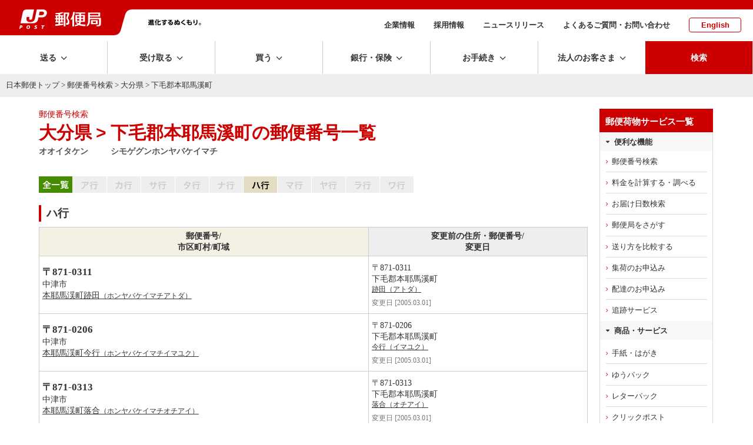

--- FILE ---
content_type: text/html; charset=UTF-8
request_url: https://www.post.japanpost.jp/cgi-zip/zipcode.php?pref=44&city=1445021&cmp=1&mode=list&addr=
body_size: 12378
content:
<!DOCTYPE HTML PUBLIC "-//W3C//DTD HTML 4.01 Transitional//EN" "http://www.w3.org/TR/html4/loose.dtd">
<html lang="ja">
<head>
<meta http-equiv="Content-Type" content="text/html; charset=UTF-8">
<meta http-equiv="Content-Style-Type" content="text/css">
<meta http-equiv="Content-Script-Type" content="text/javascript">
<meta name="format-detection" content="telephone=no">
<title>大分県 &gt; 下毛郡本耶馬溪町の郵便番号一覧 - 日本郵便株式会社</title>
<meta name="description" content="郵便番号検索はこちらから。地図、住所、郵便番号から郵便番号を検索できます。">
<meta name="keywords" content="ゆうびん,日本郵便,郵便,番号,一覧">
<!-- assets no-font no-swiper -->

<!-- ssi:analytics.inc -->
<!-- analytics -->
<!-- start of ac cruiser tag S/N acct12492013
 Copyright (c) 2005-2013 activecore Inc, All rights reserved. 
 http://www.activecore.jp 
--> 
<script type="text/javascript" src="/assets/script/ppz_clip.js"></script>
<script type="text/javascript">
(function() {
   var _item_param = '';
   var _login_id='';
   var _cid = 53012;
   var _info = "";
   var _entry_js = '//tracer53.h-cast.jp/entry.js?cid='; 
   var _proto = 'http:';
   if (window.location.protocol == 'https:') {
	   _proto = 'https:';
   }
   var _params =  new Array();
   if(_item_param != ''){ _params.push('ac_item_no=' + _item_param); }
   if(_login_id != '')	{ _params.push('ac_login_id=' + _login_id);  }
   if ( _params.length > 0 ) {
	  _info = '&info={' + _params.join("|") + '}';
   }
   _ac_item_clip(_item_param);
   var _ac = document.createElement('script'); 
   _ac.type = 'text/javascript'; 
   _ac.async = true;
   _ac.src = _proto + _entry_js + _cid + _info;
   if (_proto == 'http:' || _proto == 'https:') { 
	  var _tag = document.getElementsByTagName('script')[0]; 
	  _tag.parentNode.insertBefore(_ac, _tag);
   }  
})();
</script>



<!-- User Insight PCDF Code Start :  -->
<script type="text/javascript">
var _uic = _uic ||{}; var _uih = _uih ||{};_uih['id'] = 54621;
_uih['lg_id'] = '';
_uih['fb_id'] = '';
_uih['tw_id'] = '';
_uih['uigr_1'] = ''; _uih['uigr_2'] = ''; _uih['uigr_3'] = ''; _uih['uigr_4'] = ''; _uih['uigr_5'] = '';
_uih['uigr_6'] = ''; _uih['uigr_7'] = ''; _uih['uigr_8'] = ''; _uih['uigr_9'] = ''; _uih['uigr_10'] = '';
_uic['uls'] = 1;

/* DO NOT ALTER BELOW THIS LINE */
/* WITH FIRST PARTY COOKIE */
(function() {
var bi = document.createElement('script');bi.type = 'text/javascript'; bi.async = true;
bi.src = '//cs.nakanohito.jp/b3/bi.js';
var s = document.getElementsByTagName('script')[0];s.parentNode.insertBefore(bi, s);
})();
</script>
<!-- User Insight PCDF Code End :  -->


<meta name="viewport" content="width=device-width" />
<meta http-equiv="X-UA-Compatible" content="IE=edge" />

<link rel="alternate" type="application/rss+xml" title="日本郵便のプレスリリース" href="/rss/news.xml">
<link rel="alternate" type="application/rss+xml" title="日本郵便からのお知らせ" href="/rss/notice.xml">

<!-- icon -->
<link rel="shortcut icon" href="https://www.post.japanpost.jp/img/common/touch-icon.png">
<link rel="apple-touch-icon" href="/img/common/touch-icon.png" sizes="192x192">
<link rel="shortcut icon" href="/assets/img/common/favicon.ico" type="image/x-icon">
<link rel="icon" href="/assets/img/common/favicon.ico" type="image/x-icon">

<!-- assets -->
<link rel="stylesheet" type="text/css" href="/assets/css/style.css">
<link rel="stylesheet" type="text/css" href="/assets/css/layout.css">


<script language="JavaScript" type="text/javascript" src="/assets/script/jquery.js"></script>
<script language="JavaScript" type="text/javascript" src="/assets/script/common.js"></script>
<script language="JavaScript" type="text/javascript" src="/assets/script/lity.js"></script>
<link rel="stylesheet" type="text/css" href="/assets/script/lity.css" />
<link rel="stylesheet" type="text/css" href="/assets/script/balloon.css" />
<link rel="stylesheet" href="/assets/css/microtip.css">

<link rel="stylesheet" type="text/css" href="/assets/css/bridge.css?1630457444" />
<!--<link rel="stylesheet" type="text/css" href="/assets/css/page/life.css?1585274822" />-->
<link rel="stylesheet" type="text/css" href="/assets/css/page/zipsearch.css?1585209752" />
<!-- GTM HEAD Start-->

<!-- Google Tag Manager -->
<script>(function(w,d,s,l,i){w[l]=w[l]||[];w[l].push({'gtm.start':
new Date().getTime(),event:'gtm.js'});var f=d.getElementsByTagName(s)[0],
j=d.createElement(s),dl=l!='dataLayer'?'&l='+l:'';j.async=true;j.src=
'https://www.googletagmanager.com/gtm.js?id='+i+dl;f.parentNode.insertBefore(j,f);
})(window,document,'script','dataLayer','GTM-W6XCBSC');</script>
<!-- End Google Tag Manager -->


<!-- sitesearch_head Start-->

<link href="/search/css/mf-sbox-post.css" rel="stylesheet" type="text/css" media="all">
<link href="/search/css/mf-search-add.css" rel="stylesheet" type="text/css" media="all">

<!-- sitesearch_head End-->


<!-- GTM HEAD End-->

</head>
<body class="wide1200 no-navi">
<div id="wrap-outer">
<div id="wrap-inner">
	<!-- GTM BODY Start-->

<!-- Google Tag Manager (noscript) -->
<noscript><iframe src="https://www.googletagmanager.com/ns.html?id=GTM-W6XCBSC"
height="0" width="0" style="display:none;visibility:hidden" title="GTM"></iframe></noscript>
<!-- End Google Tag Manager (noscript) -->

<!-- GTM BODY End-->


		<header class="top">
			<div class="printDisp"><img src="/assets/img/common/print_head.png" alt=""></div>
			<div class="headArea">
					<div class="sphead">
						<div id="spmenu" class="i-menu"></div>
						<div id="spsearch" class="i-search"></div>
					</div><!-- /sphead -->
				<div class="siteid">
					<a href="/">
					<img class="pcDisp" src="/assets/img/common/img_siteid-bg.png" alt="郵便局">
					<img class="spDisp" src="/assets/img/common/img_siteid.png" alt="">
					</a>
				</div>
				<div class="slogan pcDisp">
					<img src="/assets/img/common/img_motto.png" alt="進化するぬくもり。">
				</div><!-- /.slogan -->
				<nav class="subNav">
					<ul>
						<li><a href="/about/">企業情報</a></li>
						<li><a href="/employment/">採用情報</a></li>
						<li><a href="/newsrelease/">ニュースリリース</a></li>
						<li><a href="/question/">よくあるご質問・お問い合わせ</a></li>
						<li class="lang"><a href="/index_en.html">English</a></li>
					</ul>
				</nav><!-- /.subNav -->
			</div><!-- /.headArea -->
			<div class="globalNav fixedNav">
				<nav class="main">
					<ul class="navitem">
						<li class="toggle send"><span class="dropLabel">送る</span>
							<div class="menu">
								<div class="close"></div>
								<div class="menu_inner">
									<div class="parent">
										<a href="/send/index.html"><span>送るトップ</span></a>
									</div><!-- /.parent -->
									<div class="child">
										<ul class="block4">
											<li class="btn icon post"><a href="/office_search/index.html"><span>近くの郵便局を<br class="pc">探す</span></a></li>
											<li class="btn icon conveni"><a href="/service/you_pack/convenience/index.html"><span>近くのコンビニを<br class="pc">探す</span></a></li>
											<li class="btn icon pickup">
												<a class="pcDisp" href="https://mgr.post.japanpost.jp/C20P02Action.do;jsessionid=h2ZWX2hVsMmQbnLj6fFmx2tSlxlfCzQhzLyN7pVVvkdgZ2SQTSXB!121167365?ssoparam=0&termtype=0/" onclick="gtag('event','send_delivery_lnk', {'event_category' : 'menu','event_label' : 'https://mgr.post.japanpost.jp/'});"><span>集荷のお申込み</span></a>
												<a class="spDisp" href="https://mgr.post.japanpost.jp/C20P02Action.do;jsessionid=BGNYYsJpmt0wLkspgRlG0pscytPGD0T2DGsDYNCS812fpTS1n2PP!-1988245106?ssoparam=0&amp;termtype=2" onclick="gtag('event','send_delivery_lnk', {'event_category' : 'menu','event_label' : 'https://mgr.post.japanpost.jp/'});"><span>集荷のお申込み</span></a>
											</li>
											<li class="btn icon int"><a href="/int/index.html"><span>海外に送る</span></a></li>
											<li class="btn icon make"><a href="/send/create/index.html"><span>作る・印刷する<small>はがき・切手</small></span></a></li>
											<li class="btn icon buy"><a href="/buy/index.html"><span>買う<small>切手・はがき・レターパック等</small></span></a></li>
										</ul>
										<div class="head sp-t20">送る準備をする</div>
										<ul class="block4">
											<li class="btn"><a href="/send/fee/index.html"><span>料金を計算する・調べる</span></a></li>
											<li class="btn"><a href="/deli_days/index.html"><span>お届け日数を調べる</span></a></li>
											<li class="btn"><a href="/zipcode/index.html"><span>郵便番号を調べる</span></a></li>
											<li class="btn bottomline"><a href="/service/index.html"><span>郵便・荷物等サービス一覧</span></a></li>
											<li class="btn"><a href="/send/compare/index.php"><span>送り方を比較する<small>送り方に迷った方はこちら</small></span></a></li>
											<li class="btn"><a href="/service/compare.html"><span>主な郵便・荷物サービス　比較表</span></a></li>
										</ul>
									</div><!-- /.child -->
								</div><!-- /.menu_inner -->
							</div><!-- /menu -->
						</li>
						<li class="toggle receive"><span class="dropLabel">受け取る</span>
							<div class="menu">
								<div class="close"></div>
								<div class="menu_inner">
									<div class="parent">
										<a href="/receive/index.html"><span>受け取るトップ</span></a>
									</div><!-- /.parent -->
									<div class="child">
										<ul class="block4">
											<li class="btn icon tracking">
												<a class="pcDisp" href="https://trackings.post.japanpost.jp/services/srv/search/" onclick="gtag('event','receive_tracking_lnk', {'event_category' : 'menu','event_label' : 'https://trackings.post.japanpost.jp'});"><span>郵便・荷物の追跡</span></a>
												<a class="spDisp" href="https://trackings.post.japanpost.jp/services/sp/srv/search/"onclick="gtag('event','receive_tracking_lnk', {'event_category' : 'menu','event_label' : 'https://trackings.post.japanpost.jp'});"><span>郵便・荷物の追跡</span></a>
											</li>
											<li class="btn icon deli"><a href="https://trackings.post.japanpost.jp/delivery/deli/firstDeliveryInput/" onclick="gtag('event','receive_delivery_lnk', {'event_category' : 'menu','event_label' : 'https://trackings.post.japanpost.jp/delivery/'});"><span>配達のお申込み</span></a></li>
										</ul>
										<div class="head sp-t20">ゆうパックの受け取りを便利にするサービス</div>
										<ul class="block4">
											<li class="btn"><a href="/service/okihai/index.html"><span>置き配</span></a></li>
											<li class="btn"><a href="/service/e_assist/index.html"><span>e受取アシスト</span></a></li>
										</ul>
										<div class="head sp-t20">受け取る関連サービス</div>
										<ul class="block4 stretch">
											<li class="btn"><a href="/service/tenkyo/index.html"><span>転居・転送サービス</span></a></li>
											<li class="btn"><a href="/service/sisho/index.html"><span>郵便局留・郵便私書箱</span></a></li>
										</ul>
									</div><!-- /.child -->
								</div><!-- /.menu_inner -->
							</div><!-- /menu -->
						</li>
						<li class="toggle buy"><span class="dropLabel">買う</span>
							<div class="menu">
								<div class="close"></div>
								<div class="menu_inner">
									<div class="parent">
										<a href="/buy/index.html"><span>買うトップ</span></a>
									</div><!-- /.parent -->
									<div class="child">
										<ul class="block4">
											<li class="btn icon item refresh"><a href="/buy/index.html#sec01"><span>切手・はがき・<br class="pc">レターパック等</span></a></li>
											<li class="btn icon goods refresh"><a href="/buy/index.html#sec02"><span>郵便局オリジナル商品・ギフト・グッズ</span></a></li>
											<li class="btn icon other refresh"><a href="/buy/index.html#sec03"><span>その他の商品</span></a></li>
											<li class="btn icon shop"><a href="https://www.shop.post.japanpost.jp/shop/default.aspx" target="_blank" rel="noopener noreferrer" onclick="gtag('event','buy_shop_lnk', {'event_category' : 'menu','event_label' : 'https://www.shop.post.japanpost.jp/'});"><span>郵便局の<br class="pc">ネットショップ</span></a></li>
										</ul>
										<div class="head sp-t20 opened">ピックアップ</div>
										<!-- ssi:bnr-gnav-buy -->
<div>
	<!-- PC用バナー -->
	<ul class="block2 pcDisp_flex">
		<li class="img pd-b10"><a href="/cgi-bin/banner.cgi/gnv01251219" target="_blank" rel="noopener noreferrer">
			<img src="/assets/img/bnr/251219_valentine2026_560x70.jpg" alt="バレンタイン特集2026">
			<span>バレンタインギフトで選ばれている人気商品をご紹介！</span></a>
		</li>
		<li class="img pd-b10"><a href="/cgi-bin/banner.cgi/gnv02260109" target="_blank" rel="noopener noreferrer">
			<img src="/assets/img/bnr/260109_print_560x70.jpg" alt="寒中見舞い印刷">
			<span>割引でお得に。寒中見舞い印刷は郵便局のプリントサービスで。</span></a>
		</li>
	</ul>
	</div>

	<div>
	<!-- スマホ用バナー -->
	<ul class="block2 spDisp">
		<li class="img pd-b10"><a href="/cgi-bin/banner.cgi/gnv01251219" target="_blank" rel="noopener noreferrer">
			<img src="/assets/img/bnr/251219_valentine2026_750x240.jpg" alt="バレンタイン特集2026">
			<span>バレンタインギフトで選ばれている人気商品をご紹介！</span></a>
		</li>
		<li class="img pd-b10"><a href="/cgi-bin/banner.cgi/gnv02260109" target="_blank" rel="noopener noreferrer">
			<img src="/assets/img/bnr/260109_print_750x240.jpg" alt="寒中見舞い印刷">
			<span>割引でお得に。寒中見舞い印刷は郵便局のプリントサービスで。</span></a>
		</li>
	</ul>
</div>
									</div><!-- /.child -->
								</div><!-- /.menu_inner -->
							</div><!-- /menu -->
						</li>
						<li class="toggle choho"><span class="dropLabel">銀行・保険</span>
							<div class="menu">
								<div class="close"></div>
								<div class="menu_inner">
									<div class="parent">
										<a href="/finance/index.html"><span>銀行・保険トップ</span></a>
									</div><!-- /.parent -->
									<div class="child">
										<div class="head">目的から探す</div>
										<ul class="block4 purpose">
											<li class="btn icon"><a href="/finance/prepare.html" class="yic-jpf-fin-junbi"><span>準備する<small>時期や金額を決めて準備する</small></span></a></li>
											<li class="btn icon"><a href="/finance/investment.html" class="yic-jpf-fin-sodateru"><span>育てる<small>将来に向けて育てる</small></span></a></li>
											<li class="btn icon"><a href="/finance/financial_reserve.html" class="yic-jpf-fin-sonaeru"><span>備える<small>病気や怪我などの支出に備える</small></span></a></li>
											<li class="btn icon"><a href="/finance/inheritance.html" class="yic-jpf-fin-nokosu"><span>のこす<small>ご家族などにのこす</small></span></a></li>
										</ul>
										<div class="head sp-t20">商品から探す</div>
										<ul class="block4 product">
											<li class="btn icon ginko"><a href="/bank/index.html"><span>銀行サービス一覧</span></a></li>
											<li class="btn icon hoken"><a href="/insurance/index.html"><span>保険サービス一覧</span></a></li>
										</ul>
										<div class="head sp-t20">その他</div>
										<ul class="block4 other">
											<li class="btn icon"><a href="/finance/assetmanagement/index.html" class="yic-jpf-soudan"><span>ご相談予約・<br class="pc">セミナー予約</span></a></li>
											<li class="btn bottomline icon post">
												<a class="pcDisp" href="https://map.japanpost.jp/p/search" target="_blank" rel="noopener noreferrer" onclick="gtag('event','choho_post_lnk', {'event_category' : 'menu','event_label' : 'https://map.japanpost.jp'});"><span>近くの郵便局をさがす</span></a>
												<a class="spDisp" href="https://map.japanpost.jp/smt/search/" target="_blank" rel="noopener noreferrer" onclick="gtag('event','choho_post_lnk', {'event_category' : 'menu','event_label' : 'https://map.japanpost.jp'});"><span>近くの郵便局をさがす</span></a>
											</li>
											<li class="btn icon procedure"><a href="/procedure/index.html#bankservice"><span>銀行・保険の<br class="pc">各種手続きについて</span></a></li>
										</ul>

									</div><!-- /.child -->
								</div><!-- /.menu_inner -->
							</div><!-- /menu -->
						</li>
						<li class="toggle procedure"><span class="dropLabel">お手続き</span>
							<div class="menu">
								<div class="close"></div>
								<div class="menu_inner">
									<div class="parent">
										<a href="/procedure/index.html"><span>お手続きトップ</span></a>
									</div><!-- /.parent -->
									<div class="child">
										<div class="head">転居・転送サービス</div>
										<ul class="block4">
											<li class="btn icon forward"><a href="/service/tenkyo/index.html"><span>転居・転送サービス<br class="pc">について</span></a></li>
											<li class="btn icon internet"><a href="https://lp.jpetn.pf.japanpost.jp/guide/" target="_blank" rel="noopener noreferrer" onclick="gtag('event','procedure_forward_lnk', {'event_category' : 'menu','event_label' : 'https://welcometown.post.japanpost.jp/'});"><span>e転居での<br class="pc">お申し込みはこちら</span></a></li>
										</ul>
										<div class="head sp-t20">郵便・荷物差出し、受取関連</div>
										<ul class="block4 stretch">
											<li class="btn"><a href="/service/okihai/index.html"><span>置き配</span></a></li>
											<li class="btn bottomline"><a href="/service/sisho/index.html"><span>郵便局留・郵便私書箱</span></a></li>
											<li class="btn"><a href="/fee/how_to_pay/deferred_pay/index.html"><span>料金後納</span></a></li>
										</ul>
										<div class="head sp-t20">銀行サービスに関するお手続き</div>
										<ul class="block4 stretch">
											<li class="btn"><a href="/bank/addresschange/index.html"><span>住所・氏名・印章変更</span></a></li>
											<li class="btn"><a href="/bank/lossreport/index.html"><span>カードや通帳などの<br class="pc">紛失・盗難の届出</span></a></li>
											<li class="btn"><a href="/bank/inheritance/index.html"><span>相続手続き</span></a></li>
											<li class="btn"><a href="/bank/specialsystem/index.html"><span>長期間ご利用のない<br class="pc">貯金のお取扱い</span></a></li>
										</ul>
										<div class="head sp-t20">保険サービスに関するお手続き</div>
										<ul class="block4 stretch">
											<li class="btn"><a href="/insurance/information/index.html"><span>各種手続きのご案内</span></a></li>
										</ul>
									</div><!-- /.child -->
								</div><!-- /.menu_inner -->
							</div><!-- /menu -->
						</li>
						<li class="toggle business"><span class="dropLabel">法人のお客さま</span>
							<div class="menu">
								<div class="close"></div>
								<div class="menu_inner">
									<div class="parent">
										<a href="/bizpost/index.html"><span>法人のお客さま<br class="pc">トップ</span></a>
									</div><!-- /.parent -->
									<div class="child">
										<ul class="block4">
											<li class="btn icon biz-kokunai"><a href="/bizpost/strength/domestic/index.html"><span>国内配送サービス</span></a></li>
											<li class="btn icon biz-int"><a href="/bizpost/strength/overseas/index.html"><span>海外配送・越境EC</span></a></li>
											<li class="btn icon biz-problem"><a href="/bizpost/strength/logistics/index.html"><span>物流ソリューション</span></a></li>
											<li class="btn icon biz-sales bottomline"><a href="/bizpost/strength/sales_promotion/index.html"><span>プロモーション</span></a></li>
										</ul>
										<ul class="block4 sp-t20">
											<li class="btn"><a href="/bizpost/service/index.html"><span>サービス・商品を知る</span></a></li>
											<li class="btn bottomline">
												<a class="pcDisp" href="https://trackings.post.japanpost.jp/services/srv/search/" onclick="gtag('event','business_tracking_lnk', {'event_category' : 'menu','event_label' : 'https://trackings.post.japanpost.jp/'});"><span>配送状況を調べる</span></a>
												<a class="spDisp" href="https://trackings.post.japanpost.jp/services/sp/srv/search/" onclick="gtag('event','business_tracking_lnk', {'event_category' : 'menu','event_label' : 'https://trackings.post.japanpost.jp/'});"><span>配送状況を調べる</span></a>
											</li>
											<li class="btn"><a href="/send/fee/index.html"><span>料金を調べる</span></a></li>
											<li class="btn"><a href="/bizpost/service/businesstoolbox/"><span>JP BusinessToolBox</span></a></li>
										</ul>
									</div><!-- /.child -->
								</div><!-- /.menu_inner -->
							</div><!-- /menu -->
						</li>
			
			<li class="spDisp spsubMenu">
				<ul>
					<li><span><a href="/about/">企業情報</a></span></li>
					<li><span><a href="/employment/">採用情報</a></span></li>
					<li><span><a href="/newsrelease/index.html">ニュースリリース</a></span></li>
					<li><span><a href="/question/">よくあるご質問・お問い合わせ</a></span></li>
					<li><span><a href="/index_en.html">English</a></span></li>
				</ul>
			</li><!--　/ spDisp -->
						
			<li class="search"><span class="dropLabel">検索</span>
							<div class="menu">
								<div class="close"></div>
								<div class="menu_inner">
									<div class="searchForm">
										<div class="formArea flat">
											<div class="head sp-b10"><strong>サイト内検索</strong></div>
												
<!-- sitesearch_body Start-->

												<div class="mf_finder_header center">
													<!-- ↓検索窓用カスタムエレメント -->
													<mf-search-box
														submit-btn-text="検索を実行"
														ajax-url="https://finder.api.mf.marsflag.com/api/v1/finder_service/documents/68a952b9/search"
														results-page-url="/search/"
														options-hidden
														doctype-hidden
														input-placeholder="キーワードを入力してください"
														imgsize-default="1"
														ignore-search-result
													></mf-search-box>
												</div>

<!-- sitesearch_body End-->

										</div>
									</div><!-- /searchForm -->
								</div><!-- /menu_inner -->
							</div><!-- /menu -->
						</li>
					</ul>
					</nav>
			</div><!-- /.gnav -->
			<div class="spsearch">
				<div class="searchForm">
					<div class="formArea flat sp-b20 arrange-c">
						<div class="head sp-v10"><strong>サイト内検索</strong></div>
						
<!-- sitesearch_body_sp Start-->

												<div class="mf_finder_header">
													<!-- ↓検索窓用カスタムエレメント -->
													<mf-search-box
														submit-btn-text="検索を実行"
														ajax-url="https://finder.api.mf.marsflag.com/api/v1/finder_service/documents/68a952b9/search"
														results-page-url="/search/"
														options-hidden
														doctype-hidden
														input-placeholder="キーワードを入力してください"
														imgsize-default="1"
														ignore-search-result
													></mf-search-box>
												</div>

<!-- sitesearch_body_sp End-->

					</div>
				</div><!-- /searchForm -->
			</div><!-- /.spsearch -->
		</header>

	<!-- [path-box] start -->
	<div id="path-box">
		<div class="pad">
			<a href="/index.html">日本郵便トップ</a> &gt; <a href="/zipcode/index.html">郵便番号検索</a> &gt; <a href="zipcode.php?pref=44">大分県</a> &gt; 下毛郡本耶馬溪町
		</div>
	</div>
	<!--[path-box] end -->
	<div class="contWrap">
	<div class="innerwidth pageClm2">
	<div class="mainArea" id="main-box">
	<!--[main-box] start -->
	<div id="main-box">
		<div class="pad">
			<p class="extra fontRed">郵便番号検索</p>
			<div class="h1-box3">
				<div class="col3">
					<h1>大分県</h1>
					<p class="comment"><strong>オオイタケン</strong></p>
				</div>
				<div class="col3 marker">
					<h1>&gt;</h1>
				</div>
				<div class="col3">
					<h1>下毛郡本耶馬溪町の郵便番号一覧</h1>
					<p class="comment"><strong>シモゲグンホンヤバケイマチ</strong></p>
				</div>
				<br class="clear">
			</div>


		<!-- 50音順ナビ start-->
			<div class="kanaLine">
        <img src="/img/common/tab/btn_bottom_l_all_green.gif?1585209813" alt="全一覧" width="50" height="28"><img src="/img/common/tab/btn_top_l_a_n.gif?1585209813" alt="ア行" width="50" height="28"><img src="/img/common/tab/btn_top_l_ka_n.gif?1585209813" alt="カ行" width="50" height="28"><img src="/img/common/tab/btn_top_l_sa_n.gif?1585209813" alt="サ行" width="50" height="28"><img src="/img/common/tab/btn_top_l_ta_n.gif?1585209813" alt="タ行" width="50" height="28"><img src="/img/common/tab/btn_top_l_na_n.gif?1585209813" alt="ナ行" width="50" height="28"><a href="#ha"><img src="/img/common/tab/btn_top_l_ha_o.gif?1585209813" alt="ハ行" width="50" height="28"></a><img src="/img/common/tab/btn_top_l_ma_n.gif?1585209812" alt="マ行" width="50" height="28"><img src="/img/common/tab/btn_top_l_ya_n.gif?1585209812" alt="ヤ行" width="50" height="28"><img src="/img/common/tab/btn_top_l_ra_n.gif?1585209812" alt="ラ行" width="50" height="28"><img src="/img/common/tab/btn_top_l_wa_n.gif?1585209813" alt="ワ行" width="50" height="28"></div>
		<!-- 50音順ナビ end-->

									<a id="ha" class="name">&nbsp;<br></a>
			<h3 class="green"><span class="inner">ハ行</span></h3>
			<table width="100%" border="1" cellspacing="0" cellpadding="0" class="prefList sp-b10">
				        <colgroup>
				<col width="60%">
				<col width="40%">
        	</colgroup>
	           	<tbody>
					<tr>
						<th class="h1 arrange-c">郵便番号/<br>
					    市区町村/町域</th>
						<th style="background-color: #EEE;">変更前の住所・郵便番号/<br>
					    変更日</th>
					</tr>
							<tr>
						<td valign="top" class="">
              <div class="zip">〒871-0311</div>
                            <div>中津市</div>
							<div class="">
								<p><a href="zipcode.php?pref=44&city=1442030&id=155336">本耶馬渓町跡田<small>（ホンヤバケイマチアトダ）</small></a></p>
							</div>
            </td>
						<td valign="top" class="before">
							<div>〒871-0311</div>
			                <div>下毛郡本耶馬溪町</div>
              <div class="">
								<p><small><a href="zipcode.php?pref=44&city=1445021&id=155336&merge=3">跡田（アトダ）</a></small></p>
							</div>
              <div class="changeDay">変更日 [2005.03.01]</div>
						</td>

					</tr>
									<tr>
						<td valign="top" class="">
              <div class="zip">〒871-0206</div>
                            <div>中津市</div>
							<div class="">
								<p><a href="zipcode.php?pref=44&city=1442030&id=155338">本耶馬渓町今行<small>（ホンヤバケイマチイマユク）</small></a></p>
							</div>
            </td>
						<td valign="top" class="before">
							<div>〒871-0206</div>
			                <div>下毛郡本耶馬溪町</div>
              <div class="">
								<p><small><a href="zipcode.php?pref=44&city=1445021&id=155338&merge=3">今行（イマユク）</a></small></p>
							</div>
              <div class="changeDay">変更日 [2005.03.01]</div>
						</td>

					</tr>
									<tr>
						<td valign="top" class="">
              <div class="zip">〒871-0313</div>
                            <div>中津市</div>
							<div class="">
								<p><a href="zipcode.php?pref=44&city=1442030&id=155340">本耶馬渓町落合<small>（ホンヤバケイマチオチアイ）</small></a></p>
							</div>
            </td>
						<td valign="top" class="before">
							<div>〒871-0313</div>
			                <div>下毛郡本耶馬溪町</div>
              <div class="">
								<p><small><a href="zipcode.php?pref=44&city=1445021&id=155340&merge=3">落合（オチアイ）</a></small></p>
							</div>
              <div class="changeDay">変更日 [2005.03.01]</div>
						</td>

					</tr>
									<tr>
						<td valign="top" class="">
              <div class="zip">〒871-0312</div>
                            <div>中津市</div>
							<div class="">
								<p><a href="zipcode.php?pref=44&city=1442030&id=155342">本耶馬渓町折元<small>（ホンヤバケイマチオリモト）</small></a></p>
							</div>
            </td>
						<td valign="top" class="before">
							<div>〒871-0312</div>
			                <div>下毛郡本耶馬溪町</div>
              <div class="">
								<p><small><a href="zipcode.php?pref=44&city=1445021&id=155342&merge=3">折元（オリモト）</a></small></p>
							</div>
              <div class="changeDay">変更日 [2005.03.01]</div>
						</td>

					</tr>
									<tr>
						<td valign="top" class="">
              <div class="zip">〒871-0204</div>
                            <div>中津市</div>
							<div class="">
								<p><a href="zipcode.php?pref=44&city=1442030&id=155344">本耶馬渓町冠石野<small>（ホンヤバケイマチカブシノ）</small></a></p>
							</div>
            </td>
						<td valign="top" class="before">
							<div>〒871-0204</div>
			                <div>下毛郡本耶馬溪町</div>
              <div class="">
								<p><small><a href="zipcode.php?pref=44&city=1445021&id=155344&merge=3">冠石野（カブシノ）</a></small></p>
							</div>
              <div class="changeDay">変更日 [2005.03.01]</div>
						</td>

					</tr>
									<tr>
						<td valign="top" class="">
              <div class="zip">〒871-0205</div>
                            <div>中津市</div>
							<div class="">
								<p><a href="zipcode.php?pref=44&city=1442030&id=155346">本耶馬渓町下屋形<small>（ホンヤバケイマチシモヤカタ）</small></a></p>
							</div>
            </td>
						<td valign="top" class="before">
							<div>〒871-0205</div>
			                <div>下毛郡本耶馬溪町</div>
              <div class="">
								<p><small><a href="zipcode.php?pref=44&city=1445021&id=155346&merge=3">下屋形（シモヤカタ）</a></small></p>
							</div>
              <div class="changeDay">変更日 [2005.03.01]</div>
						</td>

					</tr>
									<tr>
						<td valign="top" class="">
              <div class="zip">〒871-0202</div>
                            <div>中津市</div>
							<div class="">
								<p><a href="zipcode.php?pref=44&city=1442030&id=155348">本耶馬渓町曽木<small>（ホンヤバケイマチソギ）</small></a></p>
							</div>
            </td>
						<td valign="top" class="before">
							<div>〒871-0202</div>
			                <div>下毛郡本耶馬溪町</div>
              <div class="">
								<p><small><a href="zipcode.php?pref=44&city=1445021&id=155348&merge=3">曽木（ソギ）</a></small></p>
							</div>
              <div class="changeDay">変更日 [2005.03.01]</div>
						</td>

					</tr>
									<tr>
						<td valign="top" class="">
              <div class="zip">〒871-0203</div>
                            <div>中津市</div>
							<div class="">
								<p><a href="zipcode.php?pref=44&city=1442030&id=155350">本耶馬渓町多志田<small>（ホンヤバケイマチタシダ）</small></a></p>
							</div>
            </td>
						<td valign="top" class="before">
							<div>〒871-0203</div>
			                <div>下毛郡本耶馬溪町</div>
              <div class="">
								<p><small><a href="zipcode.php?pref=44&city=1445021&id=155350&merge=3">多志田（タシダ）</a></small></p>
							</div>
              <div class="changeDay">変更日 [2005.03.01]</div>
						</td>

					</tr>
									<tr>
						<td valign="top" class="">
              <div class="zip">〒871-0314</div>
                            <div>中津市</div>
							<div class="">
								<p><a href="zipcode.php?pref=44&city=1442030&id=155352">本耶馬渓町西谷<small>（ホンヤバケイマチニシタニ）</small></a></p>
							</div>
            </td>
						<td valign="top" class="before">
							<div>〒871-0314</div>
			                <div>下毛郡本耶馬溪町</div>
              <div class="">
								<p><small><a href="zipcode.php?pref=44&city=1445021&id=155352&merge=3">西谷（ニシタニ）</a></small></p>
							</div>
              <div class="changeDay">変更日 [2005.03.01]</div>
						</td>

					</tr>
									<tr>
						<td valign="top" class="">
              <div class="zip">〒871-0208</div>
                            <div>中津市</div>
							<div class="">
								<p><a href="zipcode.php?pref=44&city=1442030&id=155354">本耶馬渓町西屋形<small>（ホンヤバケイマチニシヤカタ）</small></a></p>
							</div>
            </td>
						<td valign="top" class="before">
							<div>〒871-0208</div>
			                <div>下毛郡本耶馬溪町</div>
              <div class="">
								<p><small><a href="zipcode.php?pref=44&city=1445021&id=155354&merge=3">西屋形（ニシヤカタ）</a></small></p>
							</div>
              <div class="changeDay">変更日 [2005.03.01]</div>
						</td>

					</tr>
									<tr>
						<td valign="top" class="">
              <div class="zip">〒871-0315</div>
                            <div>中津市</div>
							<div class="">
								<p><a href="zipcode.php?pref=44&city=1442030&id=155356">本耶馬渓町東谷<small>（ホンヤバケイマチヒガシタニ）</small></a></p>
							</div>
            </td>
						<td valign="top" class="before">
							<div>〒871-0315</div>
			                <div>下毛郡本耶馬溪町</div>
              <div class="">
								<p><small><a href="zipcode.php?pref=44&city=1445021&id=155356&merge=3">東谷（ヒガシタニ）</a></small></p>
							</div>
              <div class="changeDay">変更日 [2005.03.01]</div>
						</td>

					</tr>
									<tr>
						<td valign="top" class="">
              <div class="zip">〒871-0207</div>
                            <div>中津市</div>
							<div class="">
								<p><a href="zipcode.php?pref=44&city=1442030&id=155358">本耶馬渓町東屋形<small>（ホンヤバケイマチヒガシヤカタ）</small></a></p>
							</div>
            </td>
						<td valign="top" class="before">
							<div>〒871-0207</div>
			                <div>下毛郡本耶馬溪町</div>
              <div class="">
								<p><small><a href="zipcode.php?pref=44&city=1445021&id=155358&merge=3">東屋形（ヒガシヤカタ）</a></small></p>
							</div>
              <div class="changeDay">変更日 [2005.03.01]</div>
						</td>

					</tr>
									<tr>
						<td valign="top" class="">
              <div class="zip">〒871-0201</div>
                            <div>中津市</div>
							<div class="">
								<p><a href="zipcode.php?pref=44&city=1442030&id=155360">本耶馬渓町樋田<small>（ホンヤバケイマチヒダ）</small></a></p>
							</div>
            </td>
						<td valign="top" class="before">
							<div>〒871-0201</div>
			                <div>下毛郡本耶馬溪町</div>
              <div class="">
								<p><small><a href="zipcode.php?pref=44&city=1445021&id=155360&merge=3">樋田（ヒダ）</a></small></p>
							</div>
              <div class="changeDay">変更日 [2005.03.01]</div>
						</td>

					</tr>
						</tbody>
        	</table>
			<p class="arrange-r"><span class="mkr-top"><a href="#top">このページの先頭へ戻る</a></span></p>
		<!-- 50音順ナビ start-->
			<div><img src="/img/common/tab/btn_bottom_l_all_green.gif?1585209813" alt="全一覧" width="50" height="28"><img src="/img/common/tab/btn_top_l_a_n.gif?1585209813" alt="ア行" width="50" height="28"><img src="/img/common/tab/btn_top_l_ka_n.gif?1585209813" alt="カ行" width="50" height="28"><img src="/img/common/tab/btn_top_l_sa_n.gif?1585209813" alt="サ行" width="50" height="28"><img src="/img/common/tab/btn_top_l_ta_n.gif?1585209813" alt="タ行" width="50" height="28"><img src="/img/common/tab/btn_top_l_na_n.gif?1585209813" alt="ナ行" width="50" height="28"><a href="#ha"><img src="/img/common/tab/btn_top_l_ha_o.gif?1585209813" alt="ハ行" width="50" height="28"></a><img src="/img/common/tab/btn_top_l_ma_n.gif?1585209812" alt="マ行" width="50" height="28"><img src="/img/common/tab/btn_top_l_ya_n.gif?1585209812" alt="ヤ行" width="50" height="28"><img src="/img/common/tab/btn_top_l_ra_n.gif?1585209812" alt="ラ行" width="50" height="28"><img src="/img/common/tab/btn_top_l_wa_n.gif?1585209813" alt="ワ行" width="50" height="28"></div>
		<!-- 50音順ナビ end-->
		<div class="return sp-b0">
			<p><span class="mkr-prev"><a href="zipcode.php?pref=44">大分県の一覧に戻る</a></span></p>
		</div>

		<div class="foot-navi b-none">
			<p><a href="/zipcode/index.html"><strong>郵便番号検索</strong></a><span class="partition">|</span><a href="/zipcode/merge/index.html">市町村変更情報</a><span class="partition">|</span><a href="/zipcode/business/index.html">事業所の個別郵便番号検索</a></p>
			<p><a href="/zipcode/download.html">郵便番号データダウンロード</a><span class="partition">|</span><a href="/zipcode/zipmanual/index.html">郵便番号・バーコードマニュアル</a></p>
		</div>
		﻿
	<div class="innerwidth footPRbnr" id="related">
		<h3 class="lline sp-b15">おすすめ情報</h3>
		<div class="linkbox3">
			<a href="/cgi-bin/banner.cgi/rtd01251210">
				<dl>
					<dt><img class="pcDisp" src="/assets/img/bnr/251210_jpapp_500x204.png" alt="" style="max-height:116px;">
						<img class="spDisp" src="/assets/img/bnr/251210_jpapp_500x204.png" alt=""></dt>
					<dd>
						<div class="title">郵便局アプリ</div>
						<p>郵便局のサービスをもっとお得で便利に！公式無料アプリです。</p>
					</dd>
				</dl>
			</a>
			<a href="/cgi-bin/banner.cgi/rtd02190201">
				<dl>
					<dt><img src="/img/related/bnr_clickpost.png" alt=""></dt>
					<dd>
						<div class="title">クリックポスト</div>
						<p>自宅で簡単に、運賃支払手続とあて名ラベル作成ができ、全国一律運賃で荷物を送ることができるサービスです。</p>
					</dd>
				</dl>
			</a>
			<a href="/cgi-bin/banner.cgi/rtd03251219" target="_blank" rel="noopener noreferrer">
				<dl>
					<dt><img class="pcDisp" src="/assets/img/bnr/251219_valentine2026_500x204.jpg" alt="" style="max-height:116px;">
						<img class="spDisp" src="/assets/img/bnr/251219_valentine2026_500x204.jpg" alt=""></dt>
					<dd>
						<div class="title">バレンタイン特集2026</div>
						<p>バレンタインギフトで選ばれている人気商品をご紹介！</p>
					</dd>
				</dl>
			</a>
		</div><!-- /.linkbox3 -->
	</div><!-- /.innerwidth -->


	</div>
	</div>
	<!-- [main-box] end -->
	</div><!-- /.mainArea-->
	<hr>
	<div class="sideArea">
	<!-- [sidebar] start -->
<div class="sidebar design_white">
		<div class="inner">
			<div class="bgG">
				<div class="head">郵便荷物サービス一覧</div>
				<div class="head2">便利な機能</div>
					<ul class="navlist pd-b0">
						<li><a href="/zipcode/index.html">郵便番号検索</a></li>
						<li><a href="/send/fee/index.html">料金を計算する・調べる</a></li>
						<li><a href="/send/deli_days/index.html">お届け日数検索</a></li>
						<li><a href="/office_search/index.html">郵便局をさがす</a></li>
						<li><a href="/send/compare/index.php">送り方を比較する</a></li>
						<li><a href="https://mgr.post.japanpost.jp/C20P02Action.do;jsessionid=h2ZWX2hVsMmQbnLj6fFmx2tSlxlfCzQhzLyN7pVVvkdgZ2SQTSXB!121167365?ssoparam=0&termtype=0">集荷のお申込み</a></li>
						<li><a href="https://trackings.post.japanpost.jp/delivery/deli/firstDeliveryInput/">配達のお申込み</a></li>
						<li><a href="https://trackings.post.japanpost.jp/services/srv/search/">追跡サービス</a></li>
					</ul>
				<div class="head2">商品・サービス</div>				
        <ul class="navlist pd-b5 pd-t5">
					<li><a href="/service/standard/index.html">手紙・はがき</a></li>
					<li><a href="/service/you_pack/index.html">ゆうパック</a></li>
					<li><a href="/service/letterpack/index.html">レターパック</a></li>
					<li><a href="/service/clickpost/index.html">クリックポスト</a></li>
					<li><a href="/service/yu_packet/index.html">ゆうパケット</a></li>
					<li><a href="/service/yu_mail/index.html">ゆうメール</a></li>
					<li><a href="/int/index.html">国際郵便</a></li>
					<li><a href="/kitte_hagaki/index.html">切手</a></li>
					<li><a href="/service/fuka_service/kakitome/index.html">書留</a></li>
					<li><a href="/service/fuka_service/sokutatsu/index.html">速達</a></li>
					<li><a href="/service/fuka_service/tokutei_kiroku/index.html">特定記録</a></li>
					<li class="more"><a href="/service/index.html">郵便・荷物サービス一覧</a></li>
				</ul>
				<div class="head2">レターパック・切手等の購入はこちら</div>
					<ul class="navlist pd-b5 pd-t">
						<li class="popup"><a href="https://www.shop.post.japanpost.jp/shop/default.aspx" target="_blank" rel="noopener noreferrer">郵便局のネットショップ</a></li>
					</ul>
				<div class="head2">転居のお手続き</div>
					<ul class="navlist pd-b0">
						<li><a href="/service/tenkyo/index.html">転居・転送サービスとは</a></li>
						<li class="popup"><a href="https://lp.jpetn.pf.japanpost.jp/guide/" target="_blank" rel="noopener noreferrer">e転居（Webサイト、郵便局アプリ）でのお申込みはこちら</a></li>
					</ul>
			</div><!-- /bgG -->

				<ul class="btnlist sp-t10">
					<li><a href="/business/index.html">ビジネスで利用されるお客さまへ</a></li>
					<li><a href="/question/faq/index.html">よくあるご質問</a></li>
				</ul><!-- /btnlist -->


		</div>
		<!-- /.inner -->
</div>
<!-- [sidebar] end -->
	</div><!-- /.sideArea -->
</div><!-- /.innerwidth .pageClm2 -->
</div><!-- .contWrap -->
	
		<footer class="common">
			<div class="pagetop"><a href="#pagetop">top</a></div>
			<div class="footNav">
				<nav>
					<ul class="toolarea">
						<li><a href="/zipcode" class="zipsearch">郵便番号を調べる</a></li>
						<li><a href="/office_search" class="postsearch">郵便局・ATMを探す</a></li>
						<li><a href="https://trackings.post.japanpost.jp/services/srv/search/" class="tracking" onclick="gtag('event','tracking_lnk', {'event_category' : 'footer','event_label' : 'https://trackings.post.japanpost.jp/'});">郵便・荷物の追跡</a></li>
						<li><a href="https://trackings.post.japanpost.jp/delivery/deli/firstDeliveryInput/" class="redeli" onclick="gtag('event','delivery_lnk', {'event_category' : 'footer','event_label' : 'https://trackings.post.japanpost.jp/delivery/'});">配達のお申込み</a></li>
						<li><a href="/send/deli_days/index.html" class="delidays">お届け日数を調べる</a></li>
						<li><a href="/send/fee/index.html" class="fee">料金を計算する・調べる</a></li>
					</ul>
					<div class="clm2 bodyarea">
						<div class="half">
							<ul class="first arrowR">
								<li><a href="/send/">送る</a></li>
								<li><a href="/receive/">受け取る</a></li>
								<li><a href="/buy/">買う</a></li>
								<li><a href="/finance/index.html">銀行・保険</a>
									<ul class="child">
										<li><a href="/bank/">銀行サービス一覧</a></li>
										<li><a href="/insurance/">保険サービス一覧</a></li>
									</ul>
								</li>
								<li><a href="/procedure/">お手続き</a></li>
								<li><a href="/business/">法人のお客さま BIZPOST</a></li>
							</ul>
							<ul class="second arrowR pcDisp">
								<li><a href="/culture/">手紙を知る・楽しむ</a></li>
								<li><a href="/life/">くらしのサービス</a></li>
							</ul>
						</div><!-- /.half -->
						<div class="half">
							<ul class="sub arrowR">
								<li><a href="/about/">企業情報</a></li>
								<li><a href="/employment/">採用情報</a></li>
								<li><a href="/newsrelease/">ニュースリリース</a></li>
								<li class="line-h1"><a href="/question/">よくあるご質問・お問い合わせ</a></li>
								<li><a href="/index_en.html">English</a></li>
								<li><a href="/sitemap.html">サイトマップ</a></li>
							</ul>
							<ul class="sub arrowR">
								<li><a href="/campaign/">キャンペーン・特集</a></li>
								<li class="line-h1"><a href="/social_media/index.html">ソーシャルメディア</a></li>
								<li><a href="/apps/">公式アプリ一覧</a></li>
								<li><a href="/about/cm/">CMギャラリー</a></li>
							</ul>
						</div><!-- /.half -->
					</div><!-- /.bodyarea -->
				</nav>
			</div><!-- /.footNav -->
			<div class="groupbnr">
				<ul class="innerwidth">
					<li><a href="https://www.japanpost.jp/" target="_blank" rel="noopener noreferrer"><img src="/assets/img/common/img_logo-yusei.png" alt="日本郵政"></a></li>
					<li><a href="https://www.jp-bank.japanpost.jp/" target="_blank" rel="noopener noreferrer"><img src="/assets/img/common/img_logo-yucho.png" alt="ゆうちょ銀行"></a></li>
					<li><a href="https://www.jp-life.japanpost.jp/" target="_blank" rel="noopener noreferrer"><img src="/assets/img/common/img_logo-kanpo.png" alt="かんぽ生命"></a></li>
					<li><a href="https://www.jpcast.japanpost.jp/?utm_source=jp-post&utm_medium=referral&utm_campaign=permanent" target="_blank" rel="noopener noreferrer"><img src="/assets/img/common/img_logo-cast.png" alt="JP CAST"></a></li>
				</ul>
			</div><!-- /.groupbnr -->
			<div class="footArea">
				<div class="sp">
					<div class="nav">
						<ul class="arrowR">
							<li><a href="/sitepolicy.html">サイトのご利用について</a></li>
							<li><a href="/privacy.html">プライバシーポリシー</a></li>
							<li><a href="/about/fiduciary/">お客さま本位の業務運営に関する基本方針</a></li>
							<li><a href="/inducementpolicy.html">勧誘方針</a></li>
							<li><a href="/accessibility/">日本郵便株式会社Webサイト　Webアクセシビリティ方針</a></li>
							<li><a href="https://www.japanpost.jp/group/control/customer_harassment/" target="_blank" rel="noopener noreferrer">日本郵政グループのカスタマーハラスメントに関する考え方</a></li>
						</ul>
					</div>
					<div class="copy">(C) JAPAN POST</div>
					<div class="bar">
						<img src="/assets/img/common/img_siteid_foot.png" alt="日本郵政グループ">
					</div>
				</div><!-- /.sp -->
				<div class="upper innerwidth">
					<div class="logo"><img src="/assets/img/common/img_footlogo.png" alt="日本郵便株式会社"></div>
					<div class="nav">
						<ul class="arrowR">
							<li><a href="/sitepolicy.html">サイトのご利用について</a></li>
							<li><a href="/privacy.html">プライバシーポリシー</a></li>
							<li><a href="/about/fiduciary/">お客さま本位の業務運営に関する基本方針</a></li>
							<li><a href="/inducementpolicy.html">勧誘方針</a></li>
							<li><a href="/accessibility/">日本郵便株式会社Webサイト　Webアクセシビリティ方針</a></li>
							<li><a href="https://www.japanpost.jp/group/control/customer_harassment/" target="_blank" rel="noopener noreferrer">日本郵政グループのカスタマーハラスメントに関する考え方</a></li>
						</ul>
					</div>
				</div>
				<div class="lower">
					<div class="sitewidth">
						<div class="group"><img src="/assets/img/common/img_footlogo-g.gif" alt="日本郵政グループ"></div>
						<div class="copy"><img src="/assets/img/common/img_footcopy.gif" alt="Copyright (c) JAPAN POST Co.,Ltd. All rights reserved."></div>
					</div><!-- /.inner sitewidth -->
				</div>
			</div><!-- /footArea -->

		</footer>

<!-- sitesearch_foot Start-->

<script src="https://ce.mf.marsflag.com/latest/js/mf-search.js"></script>

<!-- sitesearch_foot End-->


</div>
</div>
</body>
</html>
